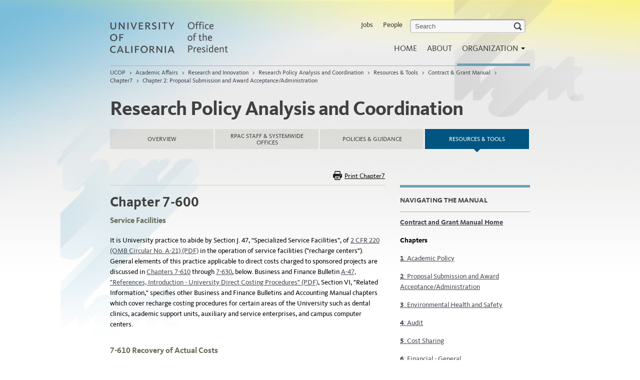

--- FILE ---
content_type: text/html; charset=utf-8
request_url: https://ucop.edu/research-policy-analysis-coordination/resources-tools/contract-and-grant-manual/chapter7/chapter-7-600.html
body_size: 24674
content:

<!DOCTYPE html>
<!--[if lt IE 9]><html class="lte-ie8 no-js"  lang="en"><![endif]-->
<!--[if gt IE 8]><!--><html lang="en" class="no-js"><!--<![endif]-->
<html xmlns="http://www.w3.org/1999/xhtml" lang="en" xml:lang="en">
<head>
<!--#include virtual="/_common/includes/header-meta.html" -->    
<meta content="" name="description"/>
<meta content="" name="author"/>
<title>Chapter 7-600 | UCOP</title>
<meta content="953380aa8030655367852f246b43bf13" name="id"/>  
<!-- Le HTML5 shim, for IE6-8 support of HTML elements -->
<!--[if lt IE 9]>
      <script src="//html5shim.googlecode.com/svn/trunk/html5.js"></script>
    <![endif]-->
<!-- Le styles -->
<!-- main.css - see /_common/files/css/main.less non-minified sources -->
<link href="/_common/files/css/main.css?v=1.2" media="screen" rel="stylesheet"/>
<link href="/_common/files/css/print.css" media="print" rel="stylesheet"/>
<!-- Le fav and touch icons -->
<link href="/_common/files/img/ico/favicon.ico" rel="shortcut icon"/>
<!-- <link href="/files/img/ico/apple-touch-icon.png" rel="apple-touch-icon"/>
<link href="/files/img/ico/apple-touch-icon-72x72.png" rel="apple-touch-icon" sizes="72x72"/>
<link href="/files/img/ico/apple-touch-icon-114x114.png" rel="apple-touch-icon" sizes="114x114"/> -->
<!-- Custom styles -->
<!--[if gt IE 8]><!--><link href="/_common/files/css/ff-old.css" rel="stylesheet"/><!--<![endif]-->
  
 
<script src="/_common/files/js/protection.js"></script>  
<![CDATA[]]>

</head>
<body>
<div aria-label="skiplink" role="navigation">
    <a class="skip-link" href="#content">Skip to Main Content</a>
</div>
<div id="bg-left"></div>
<div id="bg-right"></div>
<div id="wrapper">
  <div class="container"> 
    <!-- Pills
    ================================================== -->
    <div class="row mast" role="banner">
      <div class="span4 logo">
        <div id="logo"><a href="https://www.ucop.edu/index.html"><img alt="University of California Office of the President" height="64" src="/_common/files/img/wordmark.png" width="240"/></a></div>
      </div>    
      <div class="span8 main-nav offset4">
        <div class="navbar adjusted">
          <div aria-labelledby="main-menu-mobile" class="navbar-inner" role="navigation">
             <a class="btn btn-navbar" data-target=".nav-collapse" data-toggle="collapse" id="main-menu-mobile"> Main Menu <b class="caret"> </b> </a> 
            <div class="nav-collapse">
              <ul class="nav pull-right" id="topmenu">
<li><a href="https://jobs.universityofcalifornia.edu">Jobs</a></li>
<li><a href="https://ucop.edu/directory-search/index.php" title="Search the UCOP directory">People</a></li>
<li><form action="/search" class="navbar-search" id="search-form" method="get"><!--
The search form's submit event is being handled
by an inline script further down the page
--> <label class="skip-link" for="query-field">search</label> <input class="search-query" id="query-field" name="q" placeholder="Search" type="text"/></form></li>
</ul>
              <!--#include virtual="/_common/includes/header-menu.html" --> 
            </div>
          </div>
        </div>
      </div>
      
    </div>
    
<div aria-label="breadcrumbs" class="row" role="navigation">
<div class="span12">         
<ul class="breadcrumb">
								<li> <a href="https://www.ucop.edu/index.html">UCOP</a> <span class="divider">&gt;</span> </li>
							<li> <a href="https://www.ucop.edu/academic-affairs/index.html">Academic Affairs</a> <span class="divider">&gt;</span> </li>
							<li> <a href="https://www.ucop.edu/research-innovation/index.html">Research and Innovation</a> <span class="divider">&gt;</span> </li>
	<li> <a href="../../../index.html">Research Policy Analysis and Coordination</a> <span class="divider">&gt;</span> </li>
												
		<li>
	 <a href="../../index.html">Resources &amp; Tools</a>
	 	 <span class="divider">&gt;</span> 
	 	</li>
													
		<li>
	 <a href="../index.html">Contract &amp; Grant Manual</a>
	 	 <span class="divider">&gt;</span> 
	 	</li>
													
		<li>
	 <a href="index.html">Chapter7</a>
	 	 <span class="divider">&gt;</span> 
	 	</li>
										
		<li>
	 <a href="chapter-7-600.html">Chapter 2: Proposal Submission and Award Acceptance/Administration</a>
	 	</li>
		</ul>
</div>
</div>
    <div aria-label="content" class="list-land" id="content" role="region"> 
      <!-- Main hero unit for a primary marketing message or call to action -->
      <div class="row">
        <div class="span12">

    <h1 class="page-header">Research Policy Analysis and Coordination</h1>

</div>
                <nav aria-label="tabs" class="span12">
        <ul class="nav nav-tabs sub-nav tab4">
                                                        
                <li class="">
        <a class="" href="../../../index.html">
            Overview
                    </a>
    </li>
                                            
                        <li class="">
        <a class="multiline" href="../../../staff/index.html">
            RPAC Staff &amp; Systemwide Offices
                    </a>
    </li>
                                            
                    <li class="">
        <a class="" href="../../../policies-guidance/index.html">
            Policies &amp; Guidance
                    </a>
    </li>
                                            
                    <li class="active">
        <a class="" href="../../index.html">
            Resources &amp; Tools
                            <span class="sr-only">- current section</span>
                    </a>
    </li>
                    </ul>
    </nav>
    
      </div>
      <!-- Example row of columns -->
      <style>
.button-print {
    background:none!important;
     border:none; 
     padding:0!important;
    
    /*optional*/
    font-family:KievitProBook,arial,sans-serif; /*input has OS specific font-family*/
     color:#000;
     text-decoration:underline;
     cursor:pointer;
     margin-left: 5px;
}
</style>

<script type="text/javascript">
   // remove anchor id from mydiv to avoid scrolling anchor conflict
   window.onload = function(){
        document.querySelectorAll('#mydiv [id]').forEach(function(elementWithId) {
            elementWithId.removeAttribute('id')
        });

        let fragmentIdentifier = window.location.hash;
        if (fragmentIdentifier) {
            focusTarget = document.querySelector(fragmentIdentifier);
            focusTarget.setAttribute('tabindex','-1');
            focusTarget.focus();
        }
   }

    function PrintElem(elem)
    {
        Popup(document.querySelector(elem).innerHTML);
    }

    function Popup(data) 
    {
        var mywindow  = window.open('', '', 'width=600');
        mywindow.document.write('<title>The Contracts and Grants Manual</title>');
        mywindow.document.write('');
        mywindow.document.write(data);
        mywindow.document.write('');
        mywindow.document.close();
        mywindow.print();
        mywindow.close();
        return true;
    }
    
</script>

<div id="mydiv" style="display:none;">
                                                                                                                                                            
                                                      <h2>Chapter 7: Budget and Expenditures </h2>
                     <p><h3>Revision History</h3>
<ul>
<li><strong><a href="https://wayback.archive-it.org/5767/20230814235411mp_/https://www.ucop.edu/research-policy-analysis-coordination/resources-tools/contract-and-grant-manual/chapter7/index.html">Archive of Chapter 7-300 prior to May 17, 2024</a></strong>: Chapter 4-200 was republished on May 17, 2024 to clarify the federal definition of equipment in determining allowable costs.</li>
<li><strong><a href="http://wayback.archive-it.org/5767/20180215211832/http://ucop.edu/research-policy-analysis-coordination/resources-tools/contract-and-grant-manual/chapter7/chapter-7-300.html">Archive of Chapter 7-300 prior to February 20, 2018</a></strong>:&#160;7-300 was revised February 2018 to reflect additional changes to ensure consistency with <a href="https://www.ecfr.gov/cgi-bin/text-idx?tpl=/ecfrbrowse/Title02/2cfr200_main_02.tpl">2 CFR 200, Uniform Guidance</a>.</li>
</ul>
<h3><a href="chapter-7-100.html" strong="">7-100 General Policy and Scope of Chapter</a></h3>
<h3><span><a href="chapter-7-200.html">7-200 Types of Allowable Costs</a></span></h3>
<ul>
<li><span style="line-height: 1.8em;"><a href="chapter-7-200.html#ch7-201">7-201 Advertising Costs</a></span></li>
<li><span style="line-height: 1.8em;"><a href="chapter-7-200.html#ch7-202">7-202 Alterations, Renovations, and Reconversions</a></span></li>
<li><span style="line-height: 1.8em;"><a href="chapter-7-200.html#ch7-203">7-203 Communication Costs</a></span></li>
<li><span style="line-height: 1.8em;"><a href="chapter-7-200.html#ch7-204">7-204 Consultant Fees and Related Payments</a></span></li>
<li><span style="line-height: 1.8em;"><a href="chapter-7-200.html#ch7-205">7-205 Equipment</a></span></li>
<li><span style="line-height: 1.8em;"><a href="chapter-7-200.html#ch7-206">7-206 Fringe Benefits</a></span></li>
<li><span style="line-height: 1.8em;"><a href="chapter-7-200.html#ch7-207">7-207 Insurance</a></span></li>
<li><span style="line-height: 1.8em;"><a href="chapter-7-200.html#ch7-208">7-208 Interest</a></span></li>
<li><span style="line-height: 1.8em;"><a href="chapter-7-200.html#ch7-209">7-209 Maintenance and Repair Costs</a></span></li>
<li><span style="line-height: 1.8em;"><a href="chapter-7-200.html#ch7-210">7-210 Materials and Supplies</a></span></li>
<li><span style="line-height: 1.8em;"><a href="chapter-7-200.html#ch7-211">7-211 Patient Care</a></span></li>
<li><span style="line-height: 1.8em;"><a href="chapter-7-200.html#ch7-212">7-212 Professional Activity Costs</a></span></li>
<li><span style="line-height: 1.8em;"><a href="chapter-7-200.html#ch7-213">7-213 Recruiting Costs</a></span></li>
<li><span style="line-height: 1.8em;"><a href="chapter-7-200.html#ch7-214">7-214 Rental and Lease Costs</a></span></li>
<li><span style="line-height: 1.8em;"><a href="chapter-7-200.html#ch7-215">7-215 Royalties, License Fees and Patent Costs</a></span></li>
<li><span style="line-height: 1.8em;"><a href="chapter-7-200.html#ch7-216">7-216 Sabbatical Leave Costs</a></span></li>
<li><span style="line-height: 1.8em;"><a href="chapter-7-200.html#ch7-217">7-217 Salaries, Wages, and Paid Absences</a></span></li>
<li><span style="line-height: 1.8em;"><a href="chapter-7-200.html#ch7-218">7-218 Service Facilities</a></span></li>
<li><span style="line-height: 1.8em;"><a href="chapter-7-200.html#ch7-219">7-219 Student Support</a></span></li>
<li><a href="chapter-7-200.html#ch7-220"><span style="line-height: 1.8em;">7-220 Subagreements, Subcontracts and Inter-campus Transfers Transactions with Third</span><span style="line-height: 1.8em;">Parties, Campuses and the Lawrence Berkeley National Laboratory</span></a></li>
<li><span style="line-height: 1.8em;"><a href="chapter-7-200.html#ch7-221">7-221 Taxes</a></span></li>
<li><span style="line-height: 1.8em;"><a href="chapter-7-200.html#ch7-222">7-222 Termination Costs</a></span></li>
<li><span style="line-height: 1.8em;"><a href="chapter-7-200.html#ch7-223">7-223 Transportation Costs</a></span></li>
<li><span style="line-height: 1.8em;"><a href="chapter-7-200.html#ch7-224">7-224 Travel</a></span></li>
</ul>
<h3><span><a href="chapter-7-300.html">7-300 Justification and Documentation of Expenditures</a></span></h3>
<ul>
<li><span style="line-height: 1.8em;"><a href="chapter-7-300.html#ch7-310">7-310 Costs Normally Treated as Indirect</a></span></li>
<li><span style="line-height: 1.8em;"><a href="chapter-7-300.html#ch7-320">7-320 Accounting System</a></span></li>
<li><span style="line-height: 1.8em;"><a href="chapter-7-300.html#ch7-330">7-330 Confirmation of Personal Services</a></span></li>
<li><span style="line-height: 1.8em;"><a href="chapter-7-300.html#ch7-340">7-340 Prior Approval Systems</a></span></li>
<li><span style="line-height: 1.8em;"><a href="chapter-7-300.html#ch7-350">7-350 Special Reviews</a></span></li>
<li><span style="line-height: 1.8em;"><a href="chapter-7-300.html#ch7-360">7-360 Invoice Terms in Extramural Awards</a></span></li>
</ul>
<h3><span style="line-height: 1.8em;"><a href="chapter-7-400.html">7-400 Cost Transfers</a></span></h3>
<ul>
<li><span style="line-height: 1.8em;"><a href="chapter-7-400.html#ch7-410">7-410 Justification for Cost Transfers</a></span></li>
<li><span style="line-height: 1.8em;"><a href="chapter-7-400.html#ch7-420">7-420 Documentation for Cost Transfers</a></span></li>
<li><span style="line-height: 1.8em;"><a href="chapter-7-400.html#ch7-430">7-430 Timeliness of Cost Transfers</a></span></li>
</ul>
<h3><span><a href="chapter-7-500.html">7-500 Fixed Price Agreements</a></span></h3>
<ul>
<li><span style="line-height: 1.8em;"><a href="chapter-7-500.html#ch7-510">7-510 Applicability of Federal Cost Principles</a></span></li>
<li><span style="line-height: 1.8em;"><a href="chapter-7-500.html#ch7-520">7-520 Applicability of University Direct Charge Policies</a></span></li>
<li><span style="line-height: 1.8em;"><a href="chapter-7-500.html#ch7-530">7-530 Disposition of Unexpended Balances</a></span></li>
</ul>
<h3><span><a href="chapter-7-600.html">7-600 Service Facilities</a></span></h3>
<ul>
<li><span style="line-height: 1.8em;"><a href="chapter-7-600.html#ch7-610">7-610 Recovery of Actual Costs</a></span></li>
<li><span style="line-height: 1.8em;"><a href="chapter-7-600.html#ch7-620">7-620 Adjustment of Prices</a></span></li>
<li><span style="line-height: 1.8em;"><a href="chapter-7-600.html#ch7-630">7-630 Consistent Application of Rates</a></span></li>
</ul>
<h3><span><a href="chapter-7-999.html">7-999 Related University References</a></span></h3>
<ul>
<li><span style="line-height: 1.8em;"><a href="chapter-7-999.html#erf">External Requirements Federal</a></span></li>
<li><span style="line-height: 1.8em;"><a href="chapter-7-999.html#ch7-f01">7-f01 OMB Circular A-21, "cost Principles for Educational Institutions"</a></span></li>
<li><span style="line-height: 1.8em;"><a href="chapter-7-999.html#ers">External Requirements State</a></span></li>
<li><span style="line-height: 1.8em;"><a href="chapter-7-999.html#ch7-s01">7-s01 State Administrative Manual, Sec.8752.1</a></span></li>
</ul></p>
                                      <h2>Chapter 7-100</h2>
                     <p><p>It is the policy of The Regents of the University of California under University Regulation No.4, <a href="https://www.ucop.edu/academic-personnel-programs/_files/apm/apm-020.pdf">Academic Personnel Manual APM-020 (PDF)</a>, that &#8220;a charge shall be made sufficient to cover all expenses, both direct and indirect&#8221; incurred by the University for work conducted under extramural awards. In accordance with Business and Finance Bulletin <a href="https://policy.ucop.edu/doc/3420326">A-47, University Direct Costing Procedures (PDF)</a>, section III. A., "Each accounting entity shall charge its budget with all the readily identifiable direct costs associated with the conduct of the operations of that entity.&#8221; This chapter addresses budgeting of and charging for direct costs associated with the conduct of extramurally-funded contracts, grants, and cooperative agreements. In this context, a direct cost is defined as any cost which can be readily and specifically identified as benefiting an extramurally-funded project.</p>
<p>With the exception of <a href="chapter-7-500.html">7-500</a> through <a href="chapter-7-500.html#ch7530">7-530</a>, this chapter is concerned with cost-reimbursement type awards. For information on costs borne by the University, see <a href="../chapter5/index.html">Chapter 5, "Cost Sharing</a>." For information on indirect costs, see <a href="../chapter8/index.html">Chapter 8, "Indirect Costs.</a>" For general financial information, including information on the general authority to expend contract and grant funds, see <a href="../chapter6/index.html">Chapter 6, "Financial-General</a>."</p>
<p>Direct costs should be allocable to (i.e., benefit) the project against which the costs are charged. In addition, direct cost charges to a project should be allowable, reasonable, and not prohibited by either the general or specific terms and conditions of the award. Further information on allocability, reasonableness, and allowability with respect to federal awards is found in <a href="../chapter6/chapter-6-500.html#ch6530">Chapter 6-530</a> of this Manual.</p>
<p>The preparation of proposal budgets and authorization of expenditures of awarded funds must be in accordance with all applicable University policies and requirements (refer to <a href="../chapter2/index.html">Chapter 2</a> and <a href="../chapter6/index.html">Chapter 6</a> of this Manual).</p>
<div style="text-align: center;">
<p><a href="chapter-7-200.html" style="padding-left: 5px;">Next &gt;&gt;</a></p>
</div></p>
                                      <h2>Chapter 7-200</h2>
                     <p><p>This section defines the common types of direct charges made to extramurally-sponsored contracts, grants and cooperative agreements. The specific cost and performance requirements and sponsor policies of a given award will affect the type of costs that are allowable and allocable to that project. The guidelines offered below derive from, 2 CFR 220, Cost Principles for Educational Institutions (OMB Circular No. A-21), <a href="https://www.govinfo.gov/content/pkg/CFR-2013-title2-vol1/pdf/CFR-2013-title2-vol1-part220.pdf">Appendix A, section J, &#8220;General Provisions for Selected Items of Cost (PDF)</a>&#8221; (see <a href="chapter-7-999.html#ch7-f01">7-F01</a>). Relevant University policy is identified, as applicable. Although 2 CFR 220 is, strictly speaking, applicable only to federal awards, it can be used as a rule of thumb for non-federal awards. For information concerning justification and documentation of expenditures, see <a href="chapter-7-300.html">Chapter 7-300</a> through <a href="chapter-7-300.html#ch7340">7-340</a>. Many types of direct charges are not discussed here (e.g. copying costs, page charges, animal purchases) because their definitions are obvious. As stated in the introduction to Appendix A, section J of 2 CFR 220, "Failure to mention a particular item of cost is not intended to imply that it is either allowable or unallowable; rather determination as to allowability in each case should be based on the&#160;treatment provided for similar or related items of cost.&#8221;</p>
<h3 id="chapter7-201"><a id="ch7201"></a>7-201 Advertising Costs</h3>
<p>Allowable advertising costs are those that contribute to accomplishing the objectives of a sponsored project and include such items as classified advertisements used to recruit project personnel, to procure goods and services used in the project, or to recruit patients or human subjects to participate in the project.</p>
<h3 id="chapter7-202"><a id="ch7202"></a>7-202 Rearrangement, Alteration, and Reconversion Costs</h3>
<p>Rearrangement or alteration costs are incurred to make changes in existing facilities to meet the needs of a sponsored program. Reconversion costs are incurred to restore existing facilities to approximately the same condition they were in immediately prior to the start of a sponsored program (ordinary wear and tear excepted), before they were altered or renovated. Prior sponsor approval is required for these costs. None of the above costs include new construction costs.</p>
<p>Alterations or reconversions using extramural funds are subject to the same review and approvals as those made with University funds. Relevant University policy in this regard is found in the <a href="https://www.ucop.edu/facilities-manual/index.html">University Facilities Manual</a> and in Business and Finance Bulletin <a href="https://policy.ucop.edu/doc/3220485">BUS-43 Materiel Management, Part V (PDF).</a></p>
<h3 id="chapter7-203"><a id="ch7203"></a>7-203 Communication Costs</h3>
<p>Communication costs consist of identifiable charges for telephone calls, faxes, postage, etc. Basic telephone service, local calls that are not individually billed, and University mail services not identifiable with a specific project, generally would not be directly chargeable to a particular federally-sponsored agreement except under a campus-wide plan for allocating such charges. <a href="https://www.govinfo.gov/content/pkg/CFR-2013-title2-vol1/pdf/CFR-2013-title2-vol1-part220.pdf">2 CFR Appendix A section F.6.b.(3) (PDF)</a> states that &#8220;Items such as office supplies, postage, local telephone costs, and memberships shall normally be treated as F&amp;A (sic: facilities and administration or indirect) costs.&#8221; Telephone service specifically subscribed to and used exclusively for a particular project can be directly charged to that project.</p>
<h3 id="chapter7-204"><a id="ch7204"></a>7-204 Consultant Fees and Related Payments</h3>
<p>Consultant fees are paid to an individual or organization, in return for expert technical or professional services rendered. Even if no fee is paid, it may be appropriate to reimburse the consultant for travel, subsistence, and related costs incurred as a direct result of performing the consulting service.</p>
<p>Consultant fees may be charged to extramurally-funded projects provided the costs are reasonable in relation to the service rendered to the sponsored project. Independent consultants are non-University employees, except for faculty in accordance with the Academic Personnel Manual (APM), specifically&#160;<a href="https://www.ucop.edu/academic-personnel-programs/_files/apm/apm-664.pdf">APM-664, "Additional Compensation/Services as Faculty Consultant (PDF)."</a> Applicable University policies and procedures are contained in APM-664,&#160;<a href="https://policy.ucop.edu/doc/3220478">Business and Finance Bulletin BUS-34 "Securing the Services of Independent Consultants" (PDF)</a>, and&#160;<a href="https://policy.ucop.edu/doc/3410219">Accounting Manual Chapter D-371-35, "Disbursements: Honorarium Payments" (PDF)</a>. Additional guidance is contained in <a href="https://www.ucop.edu/academic-personnel-programs/_files/apm/apm-025.pdf">APM-025, &#8220;Conflict of Commitment and Outside Activities of Faculty Members and Designated Other Academic Appointees&#8221; (PDF)</a>,&#160;<a href="https://www.ucop.edu/academic-personnel-programs/_files/apm/apm-380.pdf">APM-380, &#8220;Faculty Consultant (PDF)</a>,&#8221; and APM <a href="https://www.ucop.edu/academic-personnel-programs/academic-personnel-policy/salary-administration/index.html">sections 661 through 667 on &#8220;Additional Compensation.&#8221;</a> Consultants who do not hold University appointments may be engaged on contracts and grants and paid from them when the independent consultant agreement through which the consultant is to be engaged has been approved in accordance with <a href="https://policy.ucop.edu/doc/3220478">BUS-34, Section V (PDF).</a> Agreements providing for a payment of $50,000 or more must be competitively bid or provide a sole source justification. The eligibility of individuals holding local, State, or federal government positions to receive payment as consultants must be checked. Some fund sources prohibit use of certain awards for this purpose and some governmental agencies prohibit their employees from accepting such payments.</p>
<h3 id="chapter7-205"><a id="ch7205"></a>7-205 Equipment</h3>
<p><span>The University uses the federal definition of equipment as&#160;</span><span>tangible personal property (including information technology systems) having a useful life of more than one year and a per-unit acquisition cost which equals or exceeds the lesser of the capitalization level established by the non-Federal entity for financial statement purposes, or $5,000.&#160;</span><span>(<a data-auth="NotApplicable" data-linkindex="10" href="https://www.ecfr.gov/current/title-2/section-200.1" rel="noopener noreferrer" target="_blank">2 CFR &#167; 200.1</a>)</span></p>
<p>Transportation costs associated with the purchase of equipment are counted as part of the equipment's acquisition cost. Accessories or component parts with a unit cost of $5000 or greater which permanently increase the value or useful life of University-owned property can be added to the value of a piece of equipment as capital transactions.</p>
<p>If a piece of equipment must be fabricated, the cost of its components, all materials, supplies, and services from outside vendors or authorized internal recharge activities used in the fabrication process are exempt from indirect costs if title is retained by the University and the item has a useful life expectancy of more than one year. However, any department labor, travel or other operating expenses associated with the fabrication such as salaries of Principal Investigators, graduate student researchers, or other comparable personnel who participate in the fabrication process are not included in the acquisition cost of the item and are, therefore, subject to indirect costs. If the fabricated piece of equipment is a deliverable and title is not retained by the University, all costs of its fabrication are subject to indirect costs. If the fabricated item has a life expectancy of less than one year, it does not meet the definition of equipment and all fabrication costs are subject to indirect costs. For more information on the cost treatment of fabricated property, see <a href="https://policy.ucop.edu/doc/3410288">Accounting Manual Chapter P-415-32, "Fabricated Property" (PDF)</a>, and <a href="../chapter15/chapter-15-200.html#ch15240">Contract and Grant Manual section 15-240</a>.</p>
<p>University equipment purchasing policies and procedures may be found in Business and Finance Bulletin <a href="https://policy.ucop.edu/doc/3220477/BFB-BUS-29 (PDF)">BUS-29, "Management and Control of University Equipment" (PDF)</a>, and <a href="https://policy.ucop.edu/doc/3220485/BFB-BUS-43">BUS-43, "Purchases of Goods and Services; Supply Chain Management" (PDF)</a>. Requirements for the maintenance of inventory records are found in BUS-29 (see also <a href="../chapter15/index.html">Chapter 15</a> of this Manual).</p>
<p>Non-federal sponsors may define equipment differently from the University. If this definition is accepted in an award, this definition becomes the controlling one for the purposes of the specific agreement only, thus requiring an individual equipment control plan for equipment purchased under that one award. For this reason, Contract and Grant Officers are encouraged to negotiate for the University&#8217;s equipment definition in all agreements, whenever possible.</p>
<h3><a id="ch7206"></a>7-206 Fringe Benefits</h3>
<p>Allowable fringe benefits consist of employer contributions such as to health plans, insurance plans, social security, and retirement plans. The University charges the actual cost of fringe benefits for each employee under an extramurally-funded project in proportion to the salary and wages charged for that employee. However, if the actual fringe benefit rate for an employee on a proposal budget is not known because the position is not filled or the specific project individual has not be identified, fringe benefits on project proposals are budgeted by using an average, campus-developed, composite rate.</p>
<h3 id="chapter7-207"><a id="ch7207"></a>7-207 Insurance</h3>
<p>With respect to direct charges to federal awards for insurance, the federal government self- insures government owned property against damage or loss. So a direct charge for this purpose is unallowable.</p>
<p>If there is a need for a direct charge for insurance to an award to cover risks that are not covered by the University&#8217;s existing insurance plans, such a charge is allowable. See <a href="chapter-7-200.html#ch7209">Chapter 7-209</a> for information on maintenance agreements. See <a href="chapter-7-200.html#ch7206">Chapter 7-206</a> for information on insurance included in fringe benefits. For specific information on the major University insurance plans, see&#160;<a href="https://policy.ucop.edu/doc/3520505">BUS-81, "Insurance Programs" (PDF)</a>&#160;and <a href="https://policy.ucop.edu/doc/3520339">BUS-63, "Insurance Requirements/Certificates of Insurance" (PDF)</a>.</p>
<p>Further information about the University&#8217;s insurance programs is provided in <a href="../chapter21/index.html">Chapter 21 of this Manual</a> and on the <a href="https://www.ucop.edu/risk-services/index.html">Office of the President Risk Services</a> website. Questions concerning the University&#8217;s insurance programs and coverage should be directed to campus Risk Managers. In developing any non-federal proposal budget, the General Automobile and Employment Practices Liability (GAEL) insurance assessment must be factored in as a budget line-item. Each campus has its own implementation of this assessment.</p>
<h3 id="chapter7-208"><a id="ch7208"></a>7-208 Interest</h3>
<p>Interest costs are generally unallowable on federal awards. However, the cost of interest paid to an external party is allowable when associated with the acquisition or major remodeling of buildings, or the acquisition or fabrication of equipment costing $10,000 or more, provided the buildings or equipment are used in support of sponsored agreements and the total cost does not exceed the rental cost of comparable assets in the same locality. Interest costs on such equipment under a federal award must be agreed to by the federal government.</p>
<h3 id="chapter7-209"><a id="ch7209"></a>7-209 Maintenance and Repair Costs</h3>
<p>Maintenance and repair costs keep machinery and other property in an efficient operating condition. Costs for maintenance agreements should be counted as maintenance, not insurance costs. Replacement of a broken part with a comparable new part is considered as the purchase of an item of supply (see <a href="chapter-7-200.html#ch7210">Chapter 7-210</a>) or equipment (see <a href="chapter-7-200.html#ch7205">Chapter 7-205</a>). To be allowable as a repair cost charged to federal awards, the repair may not appreciably prolong the repaired item's intended life nor add to its permanent value.</p>
<h3 id="chapter7-210"><a id="ch7210"></a>7-210 Materials and Supplies</h3>
<p>For purposes of this section, any personal property, (including fabricated parts) not considered equipment, is considered under materials and supplies. Although materials may be relatively durable (e.g., pencils, petri dishes, flasks) and supplies to be relatively expendable (e.g., paper, culture media, reagents), for purposes of this Manual chapter, there is no intended distinction between "materials" and "supplies." Direct material charges should include only the materials and supplies actually used for the performance of the sponsored agreement. Material and supply charges to federally-funded projects should be based on actual prices after deducting all cash discounts, trade discounts, rebates, and allowances received by the University. Materials and supplies from campus stockrooms or general stores should be consistently charged regardless of funding source. For additional information, see <a href="../chapter15/index.html">Chapter 15, Property, of this Manual.</a></p>
<p>University policy relating to the purchase and use of hazardous materials is found in <a href="../chapter3/index.html">Chapter 3, Environmental Health and Safety,</a> and in Business and Finance Bulletin <a href="https://policy.ucop.edu/doc/3520503">BUS-50, "Controlled Substances Program" (PDF)</a>.</p>
<h3 id="chapter7-211"><a id="ch7211"></a>7-211 Patient Care</h3>
<p>Sponsored projects may be charged for the cost of caring for patients who are participating in research associated with the project. Patient care charges may be made pursuant to a "Research Patient Care Rate Agreement" negotiated with the Department of Health and Human Services on behalf of a particular University medical center or affiliated hospital, or pursuant to other standard patient care rates. <a href="https://grants.nih.gov/policy-and-compliance/nihgps">Per the National Institutes of Health (NIH) Grants Policy Statement,</a> Research Patient Care Costs are:</p>
<p style="padding-left: 30px;">The costs of routine and ancillary services provided by hospitals to individuals participating in research programs. The costs of these services normally are assigned to specific research projects through the development and application of research patient care rates or amounts.</p>
<p>Such costs are allowable charges on a research project budget and are excluded from indirect cost calculation for the project. Costs for &#8220;Usual Patient Care,&#8221; that is, expenses for care that would have been incurred even if the research study did not exist, may not be charged to the research project.</p>
<p>However, items such as:</p>
<p style="padding-left: 30px;"><strong>1.</strong> the otherwise allowable items of personal expense reimbursement, such as patient travel or subsistence, consulting physician fees, or any other direct payments related to all classes of individuals, including inpatients, outpatients, subjects, volunteers, and donors,</p>
<p style="padding-left: 30px;"><strong>2.</strong> costs of ancillary tests performed in facilities outside the hospital on a fee-for- service basis (e.g., in an independent, privately owned laboratory) or in an affiliated medical school/university based on an institutional fee schedule,</p>
<p style="padding-left: 30px;"><strong>3.</strong> recruitment or retention fees, or</p>
<p style="padding-left: 30px;"><strong>4.</strong> the data management or statistical analysis of clinical research results are not considered &#8220;patient care costs&#8221; for the purpose of calculating indirect costs. These costs are budgeted and charged as miscellaneous (or "other") direct costs and are, therefore, included in the modified total direct cost base.</p>
<p>See <a href="../chapter8/chapter-8-300.html#ch8373">Chapter 8-373</a> for further information about Patient Care Costs.</p>
<h3 id="chapter7-212"><a id="ch7212"></a>7-212 Professional Activity Costs</h3>
<p>Allowable professional activity costs include the cost of meetings and conferences convened for the dissemination of technical information. Meeting and conference costs for rental of facilities, transportation of participants, meals, and incidental expenses are allowable. Meal costs must comply with <a href="https://policy.ucop.edu/doc/3420365">Business and Finance Bulletin G-28, "Policy and Regulations Governing Travel" (PDF)</a>.</p>
<p>Individual professional memberships are allowable as a direct charge if the membership is required to perform the project and would not otherwise be obtained. For example, if an individual professional membership is a prerequisite to obtaining access to data or scientific meetings where peers are presenting papers or if there are seminars or the equivalent which are directly pertinent to the work under the award, the cost should be justified in the proposal. If the individual professional membership is for the general purpose of maintaining competency in one&#8217;s field, this could be viewed as a general expense and not allocated to a federal award.</p>
<p>Under <a href="https://www.govinfo.gov/content/pkg/CFR-2013-title2-vol1/pdf/CFR-2013-title2-vol1-part220.pdf">2 CFR 220 (Circular A-21) (PDF)</a>, meal costs relating to entertainment and social activities, as well as any other costs relating to these activities, are unallowable as charges to federal awards.</p>
<h3 id="chapter7-213"><a id="ch7213"></a>7-213 Recruiting Costs</h3>
<p>Allowable direct recruiting costs include items such as travel costs of employees engaged in recruiting personnel (see <a href="chapter-7-200.html#ch7224">Chapter 7-224</a>), employment advertising (see <a href="chapter-7-200.html#ch7201">Chapter 7-201</a>), travel costs of applicants to be interviewed for prospective employment, and reasonable relocation costs associated with recruitment of new employees. Relocation costs are reimbursed in accordance with:</p>
<ul>
<li>Academic Personnel Manual, <a href="https://www.ucop.edu/academic-personnel-programs/_files/apm/apm-550.pdf">APM-550, "Moving Expenses for Intercampus Transfers" (PDF)</a>;</li>
<li>Academic Personnel Manual, <a href="https://www.ucop.edu/academic-personnel-programs/_files/apm/apm-560.pdf">APM-560, "Removal Expenses/General" (PDF)</a>;</li>
<li>Academic Personnel Manual, <a href="https://www.ucop.edu/academic-personnel-programs/_files/apm/apm-561.pdf">APM-561, "Removal Expenses/Assistants" (PDF)</a>;</li>
<li>Business and Finance Bulletin, <a href="https://policy.ucop.edu/doc/3420347">G-13, "Policy and Regulations Governing Moving and Relocation" (PDF)</a>;</li>
<li>Travel; and</li>
<li>Accounting Manual, <a href="https://policy.ucop.edu/doc/3410215">Chapter D-371-16, &#8220;Disbursements: Approvals Required&#8221; (PDF)</a>.</li>
</ul>
<h3 id="chapter7-214"><a id="ch7214"></a>7-214 Rental and Lease Costs</h3>
<p>Lease costs may be appropriate when space cannot be found in University-owned buildings.</p>
<p>Real property may be leased unless the total lease cost to be charged to the project would exceed the purchase price. In such cases, purchase should be considered. Basic University guidance is given in the <a href="https://www.ucop.edu/facilities-manual/index.html">University Facilities Manual</a>.</p>
<p>Chancellors have been delegated the authority to negotiate and approve lease agreements for real property, provided the agreement conforms to Presidential guidelines. Real property leases which involve an annual rent in excess of the dollar or term limit of the Chancellors&#8217; delegation must be executed by the President or The Regents. (See <a href="../chapter15/chapter-15-600.html#ch15620">Chapter 15-620</a>). University policy on real property leasing is found in the <a href="https://www.ucop.edu/facilities-manual/index.html">University Facilities Manual</a> and in the <a href="https://policy.ucop.edu/delegations-of-authority/current-delegations.html">delegations of authority</a> for execution of licenses for use of real property and for University-related real property rental agreements (leases).</p>
<p>Rental or lease of personal property must be approved by the campus Purchasing Office (see <a href="../chapter15/chapter-15-600.html#ch15610">Chapter 15-610</a>). The Treasurer must grant prior written approval of the interest rate in any lease of personal property. University policy on leasing personal property is implemented in Part 4, Personal Property/Special Acquisitions, of Business and Finance Bulletin <a href="https://policy.ucop.edu/doc/3220485">BUS-43, &#8220;Materiel Management&#8221; (PDF)</a>.</p>
<h3 id="chapter7-215"><a id="ch7215"></a>7-215 Royalties, License Fees and Patent Costs</h3>
<p>Costs to use a patented invention or copyrighted material (e.g., software) may be directly charged to a federally-sponsored project when such use is necessary to perform the project and is applicable to project tasks or processes, unless the government has a license or right to free use of the patent or copyright.</p>
<p>Costs of preparing invention disclosures, reports, and related documents required by the sponsored agreement or for searching the art to the extent necessary to make such invention disclosures are allowable as direct costs.</p>
<p>When title is conveyed to the federal government, costs associated with preparing documents and any other patent costs in connection with the filing of a patent application are allowable. If title is not conveyed to the federal government, such costs are generally unallowable. If unusual circumstances support allocation of such costs to a federal award, the costs must be justified and agency prior approval obtained.</p>
<h3 id="chapter7-216"><a id="ch7216"></a>7-216 Sabbatical Leave Costs</h3>
<p>Generally, sabbatical leave costs are not allowable as direct costs unless the leave is taken to perform work for the sponsored project. Sabbatical leave costs are salary and fringe benefit charges associated with approved sabbatical leave.</p>
<p>Applicable regulations are found in the Academic Personnel Manual, <a href="https://www.ucop.edu/academic-personnel-programs/_files/apm/apm-740.pdf">APM-740, "Leaves of Absence/Sabbatical Leaves" (PDF)</a>.&#160;Authority to grant sabbatical leave has been delegated to the Chancellors and to the Vice President-- Agriculture and Natural Resources.</p>
<h3 id="chapter7-217"><a id="ch7217"></a>7-217 Salaries, Wages, and Paid Absences</h3>
<p>Salaries and wages charged to sponsored agreements must be made in accordance with University payroll procedures. Holiday pay, sick leave pay, and other paid absences are included in salaries and wage charges to sponsored projects. Projected merit and cost of living increases should also be included in proposal budgets. Vacation pay is charged to sponsored projects as vacation and accrued through an assessment on payroll. Under no circumstance may the rate of salary and wage charges to a sponsored project exceed the employee's regular rate of pay.</p>
<p>For further information, see: <a href="https://www.ucop.edu/academic-personnel-programs/academic-personnel-policy/salary-administration/index.html">Academic Personnel Manual, Section IV, &#8220;Salary Administration&#8221;</a>, and the Systemwide Human Resources <a href="https://www.ucop.edu/human-resources/units/employee-and-labor-relations/index.html#employee-relations">Employee Relations</a> and <a href="https://www.ucop.edu/human-resources/units/employee-and-labor-relations/index.html#labor-relations">Labor Relations</a> pages.</p>
<h3 id="chapter7-218"><a id="ch7218"></a>7-218 Service Facilities</h3>
<p>Service facilities (or "recharge centers") are self-supporting units operated by the University which provide University departments with goods and services. Service facility costs generally are allowable when the criteria listed in <a href="chapter-7-600.html#ch7610">Chapters 7-610</a> through <a href="chapter-7-600.html#ch7630">7-630</a> have been met.</p>
<h3 id="chapter7-219"><a id="ch7219"></a>7-219 Student Support</h3>
<p>Compensation paid to students for services rendered constitutes salary or wage payments. Tuition remission for student employees may be charged to awards in accordance with campus policy. Payments to registered students unrelated to services rendered constitute stipends. When the purpose of an award is to train students, tuition and fee payments as well as stipend payments for students under the sponsored award may be charged against the award if consistent with the award terms.</p>
<h3 id="chapter7-220"><a id="ch7220"></a>7-220 Subagreements, Subcontracts and Inter-Campus Transfers &#8211; Transactions with Third Parties, Campuses and the Lawrence Berkeley National Laboratory</h3>
<p>Many times, under a prime award, a portion of the work is required to be performed by a non-University of California entity, another University campus, or the University-managed Lawrence Berkeley National Laboratory (LBNL).</p>
<p>Research Policy Analysis &amp; Coordination (RPAC)&#160;<a href="https://researchmemos.ucop.edu/index.html/index.php/site/memoDetail/memo_id/RAO-06-05">Guidance Memo RAO-06-05, &#8220;Expanded Guidance on the Classification and Monitoring of Transactions with Third Parties under Federal Grants and Cooperative Agreements,&#8221;</a> describes three types of transactions with non-University third parties and provides guidance on the classification of such transactions and the policies applicable to each type. Transactions which transfer funds for a portion of the work to another University of California campus under an extramural award are administered via a &#8220;Notification of Campus Subaward,&#8221; published in <a href="https://researchmemosapi.ucop.edu/index.php/site/memoDetail/memo_id/RPAC-02-02">Contract and Grant Operating Guidance Memo 02-02</a>. Transactions with the University of California-managed Lawrence Berkeley National Laboratory are covered in RPAC Guidance Memo <a href="https://researchmemos.ucop.edu/index.html/index.php/site/memoDetail/memo_id/RAO-09-01">RAO-09-01, &#8220;Revised Lawrence Berkeley National Laboratory Intra-University Agreements.&#8221;</a> Transactions with Los Alamos and Lawrence Livermore National Security are also published via <a href="https://researchmemos.ucop.edu/">OP Research Policy Analysis &amp; Coordination (RPAC) Guidance Memos</a>.</p>
<p><a href="../chapter16/index.html">Chapter 16 in this Manual</a> provides further information on the general subject of subawards and subcontracts. Business and Finance Bulletin <a href="https://policy.ucop.edu/doc/3220485">BUS-43, "Materiel Management" (PDF)</a>, provides specific information on special reviews that may be necessary before proposing to solicit or undertake the administration of a subcontract and subcontract requirements in Exhibit C, &#8220;Instructions for Use of University Terms &amp; Conditions&#8221; and Supplement 5, &#8220;Special Terms and Conditions for Subcontracts under Federal Government Contracts.&#8221;</p>
<p>In addition, BUS-43, Cost-Reimbursement Type Subagreements for Research, an Informal Guide, provides guidance for terms and conditions in subawards for research, training or public service. The Federal Demonstration Partnership (FDP) provides <a href="https://thefdp.org/demonstrations-resources/subaward-templates-and-tools/">Subaward Templates and Tools</a> on its website which may be used by any institution, FDP or non-FDP member.</p>
<h3 id="chapter7-221"><a id="ch7221"></a>7-221 Taxes</h3>
<p>University policy on the payment of sales and use taxes is contained in the <a href="https://www.ucop.edu/uc-controller/_files/sutm.pdf">University&#160;Sales and Use Tax Manual (PDF)</a>.</p>
<p>State sales or use tax should be figured into a proposal budget that includes equipment unless title to that equipment will vest in the federal sponsor.</p>
<p>With respect to unrelated business income taxes (UBIT), income from projects related to the University's missions of teaching, research and public service is not unrelated business income. Agreements providing a service to a non-University entity, however, may be subject to University unrelated business income reporting requirements if the provision of the service constitutes a trade or a business, has no instructional, research, or public service value, and is regularly carried on. Guidance is contained in Business and Finance Bulletin <a href="https://policy.ucop.edu/doc/3400362">A-61, "Procedures for Determining Unrelated Business Income and Expenses" (PDF)</a>.&#160;Related guidance is published in RPAC&#160;Guidance Memo <a href="https://researchmemos.ucop.edu/index.html/index.php/site/memoDetail/memo_id/RAO-00-06">RAO-00-06, &#8220;Distinguishing between Private Gifts, Private Grants and Contracts; and Sales and Service Transactions.&#8221;</a> Information on activities that pose a potential unrelated business income tax liability is collected each year by the Office of the President Corporate Accounting Office. The Corporate Accounting Office is responsible for preparing the University's annual unrelated business income tax return.</p>
<h3 id="chapter7-222"><a id="ch7222"></a>7-222 Termination Costs</h3>
<p>Termination costs are amounts incurred when a sponsored agreement is terminated prior to its natural expiration date. Examples of such costs include: additional administrative and clerical expenses incurred in closing down the program; storage and transportation costs for property acquired or produced under the agreement and disposed of in accordance with special sponsor requirements; claims under terminated subcontracts; compensation to staff during their notice of termination period; severance pay; leases; and uncancellable obligations. Sponsored agreements should contain provisions for termination that obligate the sponsor to pay all termination costs, including all uncancellable obligations.</p>
<h3 id="chapter7-223"><a id="ch7223"></a>7-223 Transportation Costs</h3>
<p>Transportation costs are defined in Accounting Manual Chapter D-371-28, "Disbursements: Freight," as "the cost to transport supplies, materials, or equipment via a commercial carrier; also may include packing, crating, and handling costs." Transportation costs associated with the purchase of equipment are budgeted as part of the equipment's acquisition cost (see <a href="chapter-7-200.html#ch7205">Chapter 7-205</a>). Transportation of individuals is budgeted as travel cost (see <a href="chapter-7-200.html#ch7224">Chapter 7-224</a>).</p>
<h3 id="chapter7-224"><a id="ch7224"></a>7-224 Travel</h3>
<p>Travel costs are the expenses for transportation, lodging, subsistence, and related items incurred by employees traveling on official University business. These policies are contained in Business and Finance Bulletin <a href="https://policy.ucop.edu/doc/3420365">G-28, "Policy and Regulations Governing Travel" (PDF)</a>.</p>
<p>University travel policy applies to all travel using extramural funds unless an extramural award contains more restrictive travel terms. However, Contract and Grant Officers should resist accepting the application of a more restrictive sponsor travel policy as this creates a differential in University travel reimbursement for employees and is an administrative burden for departments.</p>
<div style="text-align: center;">
<p><a href="chapter-7-100.html" style="padding-right: 5px;">&lt;&lt; Previous</a> | <a href="chapter-7-300.html" style="padding-left: 5px;">Next &gt;&gt;</a></p>
</div></p>
                                      <h2>Chapter 7-300 </h2>
                     <p><h3 id="ch7-310"><a id="ch7300"></a>7-300 Allowable Expenditures</h3>
<p>Expenditures may be charged to extramural awards as long as the expenditures are allowable, have been authorized in accordance with University policy, funds are available, formal prior approval has been secured if needed, and any required special reviews required have been completed (see <a href="../chapter6/index.html">Chapter 6 of this Manual</a> and Accounting Manual <a href="https://policy.ucop.edu/doc/3410215">Chapter D-371-16, "Disbursements: Approvals Required" (PDF)</a>). Of paramount concern in justifying a particular expenditure on an extramurally-funded grant, contract, or cooperative agreement is the question of benefit: only those costs which advance the goals of a project may be directly charged to that project. Specific information on University policies and procedures regarding direct costing and expenditure documentation is found in Business and Finance Bulletin <a href="https://policy.ucop.edu/doc/3420326">A-47, "References, Introduction - University Direct Costing Procedures" (PDF)</a> and Accounting Manual <a href="https://policy.ucop.edu/doc/3410183">Chapter A-000-7, "Official Documentation Required in Support of University Financial Transactions" (PDF)</a>.</p>
<h3 id="ch7-310"><a id="ch7310"></a>7-310 Costs Normally Treated as Indirect</h3>
<p><a href="https://www.ecfr.gov/cgi-bin/retrieveECFR?gp=1&amp;SID=4e84f69382b3d1422ad60ca9f1d993be&amp;ty=HTML&amp;h=L&amp;n=2y1.1.2.2.1&amp;r=PART#se2.1.200_1413">2 CFR 200.413</a>&#160;requires that certain costs be treated as indirect costs unless specific requirements are met. The salaries of administrative and clerical staff should normally be treated as indirect costs. Direct charging of these costs may be appropriate when the following conditions are met:</p>
<ol>
<li>Administrative or clerical services are integral to a project or activity;</li>
<li>Individuals involved can be specifically identified with the project or activity;</li>
<li>Such costs are explicitly included in the budget or have the prior written approval of the Federal awarding agency; and</li>
<li>The costs are not also recovered as indirect costs.</li>
</ol>
<p><a href="https://www.ecfr.gov/current/title-2/section-200.420">2 CFR 200.420-475</a> provides specific guidance on the appropriate treatment of certain cost categories, including memberships (<a href="https://www.ecfr.gov/cgi-bin/text-idx?SID=8197b02846a60f362dc72ae633d9f636&amp;mc=true&amp;node=pt2.1.200&amp;rgn=div5#se2.1.200_1454">2 CFR 200.454</a>) and materials and supplies costs, including costs of computing devices (<a href="https://www.ecfr.gov/cgi-bin/text-idx?SID=8197b02846a60f362dc72ae633d9f636&amp;mc=true&amp;node=pt2.1.200&amp;rgn=div5#se2.1.200_1453">2 CFR 200.453</a>).</p>
<h3 id="ch7-320"><a id="ch7320"></a>7-320 Accounting System</h3>
<p>Various chapters of the <a href="https://policy.ucop.edu/manuals/accounting-manual.html">University Accounting Manual</a> and <a href="https://policy.ucop.edu/manuals/business-and-finance-bulletins.html">Business and Finance Bulletins</a> series set forth the procedures and controls that campuses must institute to ensure that charges conform to University and sponsor policies and are sufficiently documented. A list of those Accounting Manual and Business and Finance Bulletins&#8217; chapters relating to specific direct costs elements is found in the "References" section of this Chapter.</p>
<h3><a id="ch7330"></a>7-330&#160;Confirmation of Personal Services</h3>
<p><strong>Background</strong><br/> Pursuant to <a href="https://www.ecfr.gov/cgi-bin/text-idx?node=se2.1.200_1430&amp;rgn=div8">2 CFR 200.430</a>, the costs associated with compensation for personal services must be based on records that accurately reflect the work performed. These records must be supported by a system of internal control which provides reasonable assurance that the charges are accurate, allowable, and properly allocated.</p>
<p>UC requirements for valid controls are as follows:</p>
<p style="margin-left: 30px;"><strong>Standards for Confirmation</strong><br/> Each campus must document its own internal control processes. However, it is expected that confirmation of personal services, regardless of process used by campuses, occur no less frequently than annually.</p>
<p style="margin-left: 30px;"><strong>Timeliness of Confirmation Reviews</strong><br/> Confirmation reviews must be completed within 120 days after the end of the reporting period; campuses may establish shorter timeframes as necessary to support their internal control framework. Timely reviews are a condition of acceptance of federal funding when direct salary charges are contemplated and incurred or cost shared salary is proposed on an award. Failure to review charges on a timely basis may result in the charge being disallowed by the federal agency funding the sponsored project. Principal Investigators are responsible for ensuring full compliance with reporting requirements with support from their department administrative staff. Campuses shall take progressive action to prompt corrective action and resolution according to local campus procedures when required. Corrective action may include the transfer of un-reviewed direct salary charges to an unrestricted funding source.</p>
<p style="margin-left: 30px;"><strong>Revisions After Review</strong><br/> Changes to previously reviewed confirmations should be extremely rare. However, if a material error is identified, a revised report should be reviewed along with corresponding payroll cost transfers and other extenuating circumstances. Such adjustments, when increasing charges to a federal fund, are subject to a "facts and circumstances" review and must be processed on a timely basis consistent with federal regulations and University policy (i.e., Business and Finance Bulletin A-47, Section V) to ensure allowability under audit. If a revision is required, the extenuating circumstances surrounding the need for a corrected report must be fully explained, documented, and approved according to campus procedures.</p>
<p style="margin-left: 30px;"><strong>Precision of Review</strong><br/> Per the Uniform Guidance, &#8220;it is recognized that teaching, research, service, and administration are often inextricably intermingled in an academic setting. When recording salaries and wages charged to Federal awards for IHEs, a precise assessment of factors that contribute to costs is therefore not always feasible, nor is it expected.&#8221; Short term fluctuations (such as one or two months) in workload need not be considered, provided the distribution of salaries and wages is reasonable over the longer term (<a href="https://www.ecfr.gov/current/title-2/part-200/section-200.430#p-200.430(g)(1)(vii)(B)">2 CFR 200.430(g)(1)(vii)(B)</a>). However, each campus is responsible for establishing procedures to ensure direct salary charges to sponsored projects are reviewed on a regular basis to ensure all necessary adjustments are made timely and the final amount charged to the awards are reasonable, allowable, allocable, necessary and consistently treated.</p>
<h3 id="ch7-340"><a id="ch7340"></a>7-340 Prior Approval Systems</h3>
<p>Many sponsors require prior approval by an authorized official for certain programmatic or administrative actions or budgetary changes in their awards to educational institutions. When the sponsor has delegated prior approval authority to the University, the campus must, in turn, designate an authorized institutional representative (usually a Contracts and Grants Officer) to approve the particular kind of request. Each campus should develop its own procedures for processing prior approval requests and notifying sponsors of approved actions, where required. See <a href="../chapter2/index.html">Chapter 2</a> of this Manual for further information on prior approval systems. See <a href="chapter-7-999.html#ch7-f01">7-F01</a> for a list of cost elements requiring prior approval under <a href="https://www.govinfo.gov/content/pkg/CFR-2013-title2-vol1/pdf/CFR-2013-title2-vol1-part220.pdf">2 CFR 220 (OMB Circular No. A-21) (PDF)</a>.</p>
<h3 id="ch7-350"><a id="ch7350"></a>7-350 Special Reviews</h3>
<p>Campuses have established procedures to monitor and review certain expenditures (or proposed expenditures) for which there traditionally have been questions or differences of opinion about the allocability, allowability, or reasonableness of the cost or concerns regarding the relation of an expenditure to the sponsored project or to the overall campus or University needs and resources. Types of costs that may need special review include: rearrangement, alteration and reconversion costs (<a href="chapter-7-200.html#ch7202">Chapter 7-202</a>), consultant fees and related payments (<a href="chapter-7-200.html#ch7204">Chapter 7-204</a>), general purpose equipment expenditures and&#160;major computer purchases (<a href="chapter-7-200.html#ch7205">Chapter 7-205</a>), hazardous materials (<a href="chapter-7-200.html#ch7210">Chapter 7-210</a>), rental and lease costs (<a href="chapter-7-200.html#ch7214">Chapter 7-214</a>), subawards (<a href="chapter-7-200.html#ch7220">Chapter 7-220</a>), and travel (<a href="chapter-7-200.html#ch7224">Chapter 7-224</a>). Many of these costs are also subject to sponsor terms requiring approval either by the sponsor or by the institutional prior approval authority (<a href="../chapter2/index.html">see Chapter 2</a>).</p>
<p>Proposed levels or amounts of cost sharing should be reviewed in accordance with <a href="../chapter5/index.html">Chapter 5.</a></p>
<h3 id="ch7-360"><a id="ch7360"></a>7-360 Invoice Terms in Extramural Awards</h3>
<p>The invoicing/payment terms in extramural awards should not require more than a standard campus invoice. Requirements for back-up documentation for invoiced expenses are not acceptable. Such requirements are not within the administrative capacity of the campus Extramural Accounting Office or the Principal Investigator's department. They create an excessive administrative burden on the campus department. If a non-federal sponsor has excessive administrative requirements, personnel to fulfill such requirements should be charged to the award. Extramural sponsors have audit access to the University in accordance with campus policy and procedures (see <a href="../chapter4/index.html">Chapter 4</a>).</p>
<div style="text-align: center;">
<p><a href="chapter-7-200.html" style="padding-right: 5px;">&lt;&lt; Previous</a> | <a href="chapter-7-400.html" style="padding-left: 5px;">Next &gt;&gt;</a></p>
</div></p>
                                      <h2>Chapter 7-400</h2>
                     <p><p>Cost transfers occur when goods or services originally paid for from one University account/fund are subsequently transferred to another account/fund. University guidelines on cost transfers are contained in Business and Finance Bulletin <a href="https://policy.ucop.edu/doc/3420326">A-47, "References, Introduction - University Direct Costing Procedures" (PDF)</a>, section V. &#8220;Expenditure Adjustments,&#8221; which states that:</p>
<p>Once an expense entry has been recorded in an account in the general ledger, it is appropriate to make expenditure adjustments only in the following situations:</p>
<p style="padding-left: 30px;"><strong>1.</strong> To correct an erroneous recording...</p>
<p style="padding-left: 30px;"><strong>2.</strong> To record a change in the decision made originally as to the use of goods or services...</p>
<p style="padding-left: 30px;"><strong>3.</strong> To redistribute certain high numerical but small individual and/or minor charges (e.g., copy machine rental and paper costs, telephone charges, mailing charges, or charges for office supplies)..&#8230;&#8230;.</p>
<h3 id="ch7-410"><a id="ch7410"></a>7-410 Justification for Cost Transfers</h3>
<p>Transfer of costs to or from extramurally-funded contracts, grants or cooperative agreements should be made in accordance with applicable campus procedures. Justifications required for cost transfers are detailed in section V.B. of Business and Finance Bulletin A-47, University Direct Costing Procedures.</p>
<h3 id="ch7-420"><a id="ch7420"></a>7-420 Documentation for Cost Transfers</h3>
<p>University documentation requirements for cost transfers are contained in Accounting Manual <a href="https://policy.ucop.edu/doc/3410183">Chapter A-000-7, "Official Documentation Required in Support of University Financial Transactions" (PDF)</a>, Section II.D.</p>
<h3 id="ch7-430"><a id="ch7430"></a>7-430 Timeliness of Cost Transfers</h3>
<p>Campuses may restrict cost transfer requests that are made more than a certain length of time after the original charge was made, either by making such transfers unallowable or by requiring an explanation for the tardiness of the request. BFB A-47 currently restricts cost transfers to "within 120 days of the original charge."</p>
<div style="text-align: center;">
<p><a href="chapter-7-300.html" style="padding-right: 5px;">&lt;&lt; Previous</a> | <a href="chapter-7-500.html" style="padding-left: 5px;">Next &gt;&gt;</a></p>
</div></p>
                                      <h2>Chapter 7-500</h2>
                     <p><p>The most common form of fixed price agreement supporting University research is the fixed price contract in which defined deliverables (usually reports) are produced by the University and the sponsor pays a pre-set amount for each deliverable. The financial terms of fixed price agreements should establish a payment schedule which provides reasonable advance payments so that the University is not inappropriately financing the research. See&#160;<a href="../chapter6/chapter-6-600.html#ch6610">Chapters 6-610</a> through <a href="../chapter6/chapter-6-600.html#ch6650">6-650</a> for additional information on advance payments.</p>
<p>Fixed price agreements should only be entered into when the University is reasonably certain that the total cost (including direct and indirect costs) to produce all deliverables will not exceed the total fixed price.</p>
<h3 id="ch7-510"><a id="ch7510"></a>7-510 Applicability of Federal Cost Principles</h3>
<p>For fixed-priced agreements, Contracts and Grants Officers should use <a href="https://www.govinfo.gov/content/pkg/CFR-2013-title2-vol1/pdf/CFR-2013-title2-vol1-part220.pdf">2 CFR 220 (OMB Circular No. A-21) (PDF)</a> as a guide to determine the allowable costs of the project. Use of A-21 at the proposal stage will ensure that cost estimates are comparable to budgeting procedures used with other University contracts and will provide a basis for determining the reasonableness of the total contract price. With respect to awards, A-21 is incorporated into federal grants and cost-reimbursement contracts, but should not be incorporated into fixed price agreements, whether federal or non-federal. This is because such agreements should not be bound by the prior approval requirements in A-21. The fixed price is the basis for payment. The costs incurred are not subject to compliance with cost principles after award and incurrence of costs is not subject to post-award audit. However, the pricing itself in a fixed price contract is subject to <a href="https://www.acquisition.gov/">Federal Acquisition Regulation (FAR)</a> on the development of costs and pricing.</p>
<h3 id="ch7-520"><a id="ch7520"></a>7-520 Applicability of University Direct Charge Policies</h3>
<p>Funds provided under fixed price agreements are subject to the University's direct charge policies and procedures contained in Business and Finance Bulletin <a href="https://policy.ucop.edu/doc/3420326">A-47, "References, Introduction - University Direct Costing Procedures" (PDF)</a>. In applying rules for expenditure adjustments (see section V. of A-47), funds provided under fixed price agreements should be considered as "unrestricted University funds."</p>
<h3 id="ch7-530"><a id="ch7530"></a>7-530 Disposition of Unexpended Indirect Balances</h3>
<p>Indirect costs on funds that remain unspent after the close-out of a fixed price agreement may be retained by the campus and used at the Chancellor's discretion to support educational and research programs. (See Accounting Manual <a href="https://policy.ucop.edu/doc/3410209">Chapter C-557-23, "Contracts and Grants: Federal Contract and Grant Administration Funds--Allocations for Administration and Disallowed Costs" (PDF)</a>).</p>
<div style="text-align: center;">
<p><a href="chapter-7-400.html" style="padding-right: 5px;">&lt;&lt; Previous</a> | <a href="chapter-7-600.html" style="padding-left: 5px;">Next &gt;&gt;</a></p>
</div></p>
                                      <h2>Chapter 7-600</h2>
                     <p><p>It is University practice to abide by Section J. 47, &#8220;Specialized Service Facilities&#8221;, of <a href="https://www.govinfo.gov/content/pkg/CFR-2013-title2-vol1/pdf/CFR-2013-title2-vol1-part220.pdf">2 CFR 220 (OMB Circular No. A-21) (PDF)</a> in the operation of service facilities ("recharge centers"). General elements of this practice applicable to direct costs charged to sponsored projects are discussed in <a href="#ch7610">Chapters 7-610</a> through <a href="#ch7630">7-630</a>, below. Business and Finance Bulletin <a href="https://policy.ucop.edu/doc/3420326">A-47, "References, Introduction - University Direct Costing Procedures" (PDF)</a>, Section VI,&#160;"Related Information," specifies other Business and Finance Bulletins and Accounting Manual chapters which cover recharge costing procedures for certain areas of the University such as dental clinics, academic support units, auxiliary and service enterprises, and campus computer centers.</p>
<h3 id="chapter7-610"><a id="ch7610"></a>7-610 Recovery of Actual Costs</h3>
<p>In general, all elements of allowable costs resulting from the service provided should be recharged to users. Recharge rates should approximate the actual cost of the service provided. Specific billing and costing guidelines for recharge centers are found in Business and Finance Bulletins <a href="https://policy.ucop.edu/doc/3420329">A-56, "Academic Support Unit Costing and Billing Guidelines" (PDF)</a> and <a href="https://policy.ucop.edu/doc/3420330">A-59, "Costing and Working Capital for Auxiliary and Service Enterprises" (PDF)</a>.</p>
<h3 id="chapter7-620"><a id="ch7620"></a>7-620 Adjustment of Prices</h3>
<p>Recharge center charges are based on previously authorized established prices. These prices are to be adjusted at least once a year to eliminate accumulated surpluses or deficits.</p>
<h3 id="chapter7-630"><a id="ch7630"></a>7-630 Consistent Application of Rates</h3>
<p>Federally-sponsored users should not be charged a higher rate than other non-University users for use of recharge center services.</p>
<div style="text-align: center;">
<p><a href="chapter-7-500.html" style="padding-right: 5px;">&lt;&lt; Previous</a> | <a href="chapter-7-999.html" style="padding-left: 5px;">Next &gt;&gt;</a></p>
</div></p>
                                      <h2>Chapter 7-999: Related University References</h2>
                     <p><div class="WordSection1">
<div class="WordSection2">
<div class="WordSection13">
<div class="WordSection16">
<div class="WordSection17">
<div class="WordSection1">
<div class="WordSection2">
<div class="WordSection13">
<div class="WordSection16">
<div class="WordSection18">
<div class="WordSection19">
<p><a href="http://www.ucop.edu/ucophome/policies/acctman/" style="line-height: 1.8em;">Accounting Manual Chapters</a></p>
<p><a href="http://www.ucop.edu/ucophome/policies/acctman/a-000-4.pdf">A-000-4, "University Accounting Program"</a></p>
<p><a href="http://www.ucop.edu/ucophome/policies/acctman/a-000-7.pdf">A-000-7, "Official Documentation Required in Support of University Financial Transactions"</a></p>
<p><a href="http://www.ucop.edu/ucophome/policies/acctman/a-253-27.pdf">A-253-27, "Administrative Fund Payments"</a></p>
<p><a href="http://www.ucop.edu/ucophome/policies/acctman/c-556-12.html">C-556-12, "Computing Activities: Accounting Procedures for Campus Computer Centers"</a></p>
<p><a href="http://www.ucop.edu/ucophome/policies/acctman/c-557-23.html">C-557-23, "Contracts and Grants: Federal Contract and Grant Administration Funds--&#160;</a><a href="http://www.ucop.edu/ucophome/policies/acctman/c-557-23.html">Allocations for Administrative and Disallowed Costs"</a></p>
<p><a href="http://www.ucop.edu/ucophome/policies/acctman/d-371-11.html">D-371-11, "Disbursements: Advance Payments"</a></p>
<p><a href="http://www.ucop.edu/ucophome/policies/acctman/d-371-12.html">D-371-12, "Disbursements: Cancellation and Redrawing of Vendor Checks"</a></p>
<p><a href="http://www.ucop.edu/ucophome/policies/acctman/d-371-16.pdf">D-371-16, "Disbursements: Approvals "</a></p>
<p><a href="http://www.ucop.edu/ucophome/policies/acctman/d-371-28.pdf">D-371-28, "Disbursements: Freight"</a></p>
<p><a href="http://www.ucop.edu/ucophome/policies/acctman/d-371-35.pdf">D-371-35, "Disbursements: Honorarium Payments"</a></p>
<p><a href="http://www.ucop.edu/ucophome/policies/acctman/d-371-36.pdf">D-371-36, "Disbursements: Invoice Processing in Response to Purchase Authorizations"</a></p>
<p><a href="http://www.ucop.edu/ucophome/policies/acctman/h-214-7.pdf">H-214-7, "Health Care Services: Professional Fees"</a></p>
<p><a href="http://www.ucop.edu/ucophome/policies/acctman/h-214-75.pdf">H-214-75, "Health Sciences Compensation Plans"</a></p>
<p><a href="http://www.ucop.edu/ucophome/policies/acctman/l-217-11.pdf">L-217-11, "Accounting and Reporting for Leases and Installment Purchase Contracts"</a></p>
<p><a href="http://www.ucop.edu/ucophome/policies/acctman/p-196-13.pdf">P-196-13, "Payroll: Attendance, Time Reporting, and Leave Accrual Records"</a></p>
<p><a href="http://www.ucop.edu/ucophome/policies/acctman/p-196-30.pdf">P-196-30, "Payroll:&#160; OASDI and Medicare Contributions"</a></p>
<p><a href="http://www.ucop.edu/ucophome/policies/acctman/p-196-77.pdf">P-196-77, "Payroll: State Tax Withholding from Employees"</a></p>
<p><a href="http://www.ucop.edu/ucophome/policies/acctman/p-196-78.pdf">P-196-78, "Payroll: UCRS Accounting Procedures"</a></p>
<p><a href="http://www.ucop.edu/ucophome/policies/acctman/p-196-86.pdf">P-196-86, "Payroll: Workers' Compensation Insurance"</a></p>
<p><a href="http://www.ucop.edu/ucophome/policies/acctman/p-415-2.pdf">P-415-2, "Plant Accounting: Costing and Reconciling Inventorial Equipment Acquisitions"</a></p>
<p><a href="http://www.ucop.edu/ucophome/policies/acctman/p-415-32.pdf">P-415-32, "Plant Accounting: &#8212;Fabricated Property "</a></p>
</div>
<div class="WordSection20">
<p><a href="http://www.ucop.edu/ucophome/policies/acctman/r-216-62.html">R-216-62, Recording Proceeds from the Sale, Trade-in, or Transfer of University Property"</a></p>
<p><a href="http://www.ucop.edu/ucophome/policies/acctman/t-182-73.pdf">T-182-73, "Taxes: Sales and Use Tax"&#160;</a><a href="http://www.ucop.edu/ucophome/policies/acctman/t-182-76.pdf">T-182-76, "Taxes: State Fuel Taxes"</a></p>
<p><a href="http://www.ucop.edu/ucophome/policies/bfb/">Business and Finance Bulletins</a></p>
<p><a href="http://www.ucop.edu/ucophome/policies/bfb/a17a.html">A-17, "Housing and Food Service Operations--Uniform Cost Accounting System"</a></p>
<p><a href="http://www.ucop.edu/ucophome/policies/bfb/a47.pdf">A-47, "University Direct Costing Procedures"</a></p>
<p><a href="http://www.ucop.edu/ucophome/policies/bfb/a51.html">A-51, "Application of Proceeds from the Sale, Trade-in or Transfer of University Property"</a></p>
<p><a href="http://www.ucop.edu/ucophome/policies/bfb/a56.pdf">A-56, "Academic Support Unit Costing and Billing Guidelines"</a></p>
<p><a href="http://www.ucop.edu/ucophome/policies/bfb/a59.pdf">A-59, "Costing and Working Capital for Auxiliary and Service Enterprises"</a></p>
<p><a href="http://www.ucop.edu/ucophome/policies/bfb/bus7.html">BUS-7, "Use of State of California Pool Cars and Garage Facilities"</a></p>
<p><a href="http://www.ucop.edu/ucophome/policies/bfb/bus8.html">BUS-8, "Acquisition and Disposition of University Vehicles"</a></p>
<p><a href="http://www.ucop.edu/ucophome/policies/bfb/bus29.html">BUS-29, "Management and Control of Inventorial Equipment"</a></p>
<p><a href="http://www.ucop.edu/ucophome/policies/bfb/bus34.html">BUS-34, "Securing the Services of Independent Consultants"</a></p>
<p><a href="http://www.ucop.edu/ucophome/policies/bfb/bus38.pdf">BUS-38, "Disposal of Excess Material and Transfer of University-Owned Property"</a></p>
<p><a href="http://www.ucop.edu/ucophome/policies/bfb/bus43.html">BUS-43, "Materiel Management"</a></p>
<p><a href="http://www.ucop.edu/ucophome/policies/bfb/bus50.html">BUS-50, "Acquisition and Use of Narcotics and Dangerous Drugs"</a></p>
<p><a href="http://www.ucop.edu/ucophome/policies/bfb/bus54.html">BUS-54, "Operating Guidelines for University Supply Inventories"</a></p>
<p><a href="http://www.ucop.edu/ucophome/policies/bfb/bus56.html">BUS-56, "Materiel Management:&#160; Purchases from Entities Violating State or Federal Water or</a></p>
<p><a href="http://www.ucop.edu/ucophome/policies/bfb/bus56.html">Air Pollution Laws"</a></p>
<p><a href="http://www.ucop.edu/ucophome/policies/bfb/bus63.html">BUS-63, "Insurance Requirements/Certificates of Insurance"</a></p>
<p><a href="http://www.ucop.edu/ucophome/policies/bfb/bus65.html">BUS-65, "Guidelines for University Mail Services"</a></p>
<p><a href="http://www.ucop.edu/ucophome/policies/bfb/bus72.pdf">BUS-72, &#8220;Establishment of Auxiliary Enterprises&#8221;</a></p>
<p><a href="http://www.ucop.edu/ucophome/policies/bfb/bus81.pdf">BUS-81, &#8220;Insurance Programs&#8221;</a></p>
<p><a href="http://www.ucop.edu/ucophome/policies/bfb/g28.html">G-28, "Policy and Regulations Governing Travel"</a></p>
<p><a href="http://www.ucop.edu/ucophome/policies/bfb/g32.pdf">G-32, "Reimbursement for Overtime Meals"</a></p>
</div>
<div class="WordSection21">
<p><a href="http://www.ucop.edu/ucophome/policies/bfb/ia101.pdf">IA-101, "Internal Control Standards: Departmental Payrolls"</a></p>
<p><strong>Additional References</strong></p>
<p><em><a href="http://www.ucop.edu/facil/fmc/facilman/">University Facilities Manual</a></em></p>
<p><em><a href="http://www.ucop.edu/acadpersonnel/apm/welcome.html">Academic Personnel Manual, Sections 020, 230, 540-570, 600-690, 700-759</a></em></p>
<p><em><a href="http://atyourservice.ucop.edu/employees/policies_employee_labor_relations/index.html">Policies Pertaining to Personnel and Compensation</a></em></p>
<p><a href="http://www.ucop.edu/ucophome/coordrev/policy/11-21-83.html">President's Policy Memorandum dated November 21, 1983, regarding "University Policy on</a></p>
<p><a href="http://www.ucop.edu/ucophome/coordrev/policy/11-21-83.html">Activities Generating Unrelated Business Income"</a></p>
<p><a href="http://www.ucop.edu/ucophome/coordrev/da/da2100.html">Presidential Delegation of Authority: &#8220;Execution of Purchase Contracts, Subcontracts, and</a></p>
<p><a href="http://www.ucop.edu/ucophome/coordrev/da/da2100.html">Standard Purchase Orders for Goods and Services to be Supplied to the University&#8221;</a></p>
<p><a href="http://www.ucop.edu/ucophome/coordrev/da/da2231.pdf">Presidential Delegation of Authority:&#160; &#8220;Negotiation, Approval and Execution of University-&#160;</a><a href="http://www.ucop.edu/ucophome/coordrev/da/da2231.pdf">Related Real Property Rental Agreements (Leases)&#8221;</a></p>
<p><a href="http://www.ucop.edu/ucophome/coordrev/da/da2232.pdf">Presidential Delegation of Authority:&#160; &#8220;Negotiation, Approval and Execution of Licenses for</a></p>
<p><a href="http://www.ucop.edu/ucophome/coordrev/da/da2232.pdf">Use of Real Property</a>&#8221;</p>
<p><a href="http://www.ucop.edu/ucophome/coordrev/da/da0755.html">Presidential Delegation of Authority:&#160; &#8220;Travel Policies and Procedures&#8221;</a></p>
<p><strong><a id="external-federal"></a>E</strong><strong>XTERNAL REQUIREMENTS FEDERAL</strong></p>
<p><strong><a id="ch7-f01"></a>7-F01&#160;&#160;</strong><a href="https://www.govinfo.gov/content/pkg/CFR-2013-title2-vol1/pdf/CFR-2013-title2-vol1-part220.pdf">2 CFR 220:&#160; Office of Management and Budget Circular No. A-21, Cost Principles for</a></p>
<p><a href="http://www.access.gpo.gov/nara/cfr/waisidx_08/2cfr220_08.html">Educational Institutions</a></p>
<p><strong>P</strong><strong>UR</strong><strong>P</strong><strong>OSE</strong></p>
<p><em>A-21&#160;</em>establishes principles for determining allowable direct and indirect costs.</p>
<p><strong>APPLICABILITY</strong></p>
<p><em>A-21&#160;</em>cost principles apply to all federal awards to educational institutions except capitation awards, loans, fellowships, and other awards under which the institution is not required to account to the government for actual costs incurred.&#160; The principles also apply to awards made to educational institutions under subgrants or cost-reimbursement subcontracts where the ultimate source of funding is the federal government.</p>
</div>
<div class="WordSection22">
<p><strong>S</strong><strong>UMMARY OF PROVISIONS APPLICABLE TO DIRECT COSTS</strong></p>
<p>Sections J.1 through J.54 of&#160;<em>A-21&#160;</em>provide principles to be applied in establishing the allowability of certain costs to federal awards. Those allowable costs that are generally treated by the University as direct costs are defined above in <a href="chapter-7-200.html">7-200</a> through <a href="chapter-7-200.html#ch7-224">7-224</a>.</p>
<p>All items in&#160;<em>A-21</em>, Section J. are identified as "allowable," "unallowable," or "allowable with prior approval." Costs specifically identified as "allowable" may be charged to federal awards so long as the relevant standards specified by A-21 for that type of cost are met, the general standards of allocability and reasonableness are met, and the type of cost is not specifically prohibited by the terms of the particular federal award to be charged.</p>
<p>Costs specifically identified as "unallowable" may not be charged to a federal award.</p>
<p>Costs specifically identified as "allowable with prior approval" (or equivalent language) that are not included in an approved award budget or waived by the terms of the award must be approved in accordance with <a href="chapter-7-300.html#ch7-330">7-330</a> and&#160;<a href="../chapter2/index.html">Chapter 2</a> of this&#160;<em>Manual&#160;</em>before such costs may be charged to a federal award. Such costs include:</p>
<p>J.18.a.(4) General purpose equipment J.18.a.(3) Special purpose equipment J.18.a.(1) Capital expenditures</p>
<p>J. 36. Pre-agreement costs</p>
<p>The&#160;<em>Circular&#160;</em>states that:&#160; "Failure to mention a particular item of cost is not intended to imply that it is either allowable or unallowable; rather determinations as to allowability in each case should be based on the treatment provided for similar or related items of cost."</p>
<p><strong>P</strong><strong>RIMARY UNIVERSITY RESPONSIBILITY</strong></p>
<p>The&#160;<a href="http://www.ucop.edu/finacct/">Associate Vice President and Systemwide Controller&#160;</a>-- Financial Accounting under the&#160;<a href="http://www.ucop.edu/finance/">Chief Financial Officer&#160;</a>is responsible for the implementation of the provisions of&#160;<em>A-21&#160;</em>in University-wide accounting policy.&#160; The Associate Vice President &#8211; Financial Accounting develops the accounting policy and implementing instructions published in the&#160;<em><a href="http://www.ucop.edu/ucophome/policies/acctman/">Corporate&#160;</a><a href="http://www.ucop.edu/ucophome/policies/acctman/">Accounting Manual.</a></em></p>
<p><a href="http://www.ucop.edu/costingpolicy/">Costing Policy &amp; Analysis (CP&amp;A)&#160;</a>is the designated University contact with the Department of Health and Human Services (DHHS), Division of Cost Allocation (DCA).&#160; CP&amp;A advises on&#160;<em>A-</em><em>21&#160;</em>costing policy interpretations with respect to the allowability of direct and indirect costs and coordinates with DCA on the allowability of direct and indirect costs, on the negotiation and calculation of facilities and administrative rates, and on&#160;<em><a href="http://www.whitehouse.gov/sites/default/files/omb/assets/a133/a133_revised_2007.pdf">OMB Circular A-133&#160;</a></em>audit matters.</p>
</div>
<div class="WordSection23">
<p>Campus Contracts and Grants Officers are responsible for approving proposals to and awards from federal agencies which incorporate and are in accordance with the cost principles of&#160;<em>A-21</em>, including prior approval requirements, unless waived by the terms of the award.</p>
<p>Campus Controllers are responsible for procedural implementation and compliance with&#160;<em>A-21&#160;</em>and for billing sponsored projects in accordance with the approved budget, including subsequent approved changes in the budget.</p>
<p><strong>UNIVERSITY POLICY IMPLEMENTATION</strong></p>
<p>Overall policy guidance for implementing the direct-cost-related provisions of&#160;<em>A-21&#160;</em>is contained in this&#160;<em>Manual&#160;</em>chapter.</p>
<p><strong><a id="external-state"></a>E</strong><strong>XTERNAL REQUIREMENTS STATE</strong></p>
<p><strong><a id="ch7-s01"></a>7-S01&#160;</strong><a href="http://sam.dgs.ca.gov/TOC/8700/8752.htm">State Administrative Manual, Section 8752.1</a></p>
<p><strong>P</strong><strong>UR</strong><strong>P</strong><strong>OSE</strong></p>
<p>This section of the&#160;<em>State Administrative Manual&#160;</em>(<em>SAM</em>) provides policy guidance to State agencies on costs to be recovered whenever the agency purchases goods or services from others.</p>
<p><strong>APPLICABILITY</strong></p>
<p>This&#160;<em>SAM&#160;</em>section is usually incorporated in interagency agreements between The Regents of the University and the State under which the State supports research, training or public service programs at the University. &#160;The applicable provisions of this&#160;<em>SAM&#160;</em>section become binding on such agreements once they are fully signed.</p>
<p><strong>S</strong><strong>UMMARY OF PROVISIONS</strong></p>
<p>This&#160;<em>SAM&#160;</em>section defines direct costs as "those which can be identified specifically with a particular cost objective." Kinds of direct costs mentioned are (a) "personal service costs incurred in meeting the cost objective;" and (b) "operating expenses and equipment costs incurred in meeting the cost objective, such as the cost of contracts, travel expenses, etc." Indirect costs are defined as &#8220;those support costs which benefit more than one cost objective/organizational unit.&#8221; &#160;In practice, the University uses&#160;<em>OMB Circular A-21&#160;</em>as a guide in determining allowable costs on State-funded agreements (See <a href="#ch7-f01">7-F01</a>).</p>
<p><strong>UNIVERSITY POLICY IMPLEMENTATION</strong></p>
<p>Overall policy guidance for implementing the direct cost-related provisions of the&#160;<em>State&#160;</em><em style="line-height: 1.8em;">Administration Manual&#160;</em><span style="line-height: 1.8em;">is contained in this&#160;</span><em style="line-height: 1.8em;">Manual&#160;</em><span style="line-height: 1.8em;">chapter.&#160;</span><span style="line-height: 1.8em;">The&#160;</span><em style="line-height: 1.8em;">SAM&#160;</em><span style="line-height: 1.8em;">section states that the policy for State departments is full cost recovery, including both direct and indirect costs, on interagency agreements.&#160; However, the State has no written&#160;</span><span style="line-height: 1.8em;">statewide policy regarding the reimbursement of indirect costs when contracts are awarded to the&#160;</span><span style="line-height: 21px;">University or to non-State entities.</span></p>
</div>
</div>
</div>
</div>
</div>
</div>
</div>
<div class="WordSection18"></div>
</div>
</div>
</div>
</div>
<div style="text-align: center;">
<p><a href="chapter-7-600.html" style="padding-right: 5px;">&lt;&lt; Previous</a></p>
</div></p>
                                                                                                                              </div>

<div class="row" style="margin-top:0px">

        <div class="span8">
            <div style="float: right;">
            <img alt="" src="../../../_images/print_icon.png"/><input class="button-print" onclick="PrintElem('#mydiv')" type="button" value="Print Chapter7"/>
            </div>
        </div>
</div>
        





<div class="row">
        <div class="span8 dotted-top" role="main">
                          <h2>Chapter 7-600</h2>
                            <h3 class="subhead">Service Facilities</h3>
                <p>It is University practice to abide by Section J. 47, &#8220;Specialized Service Facilities&#8221;, of <a href="https://www.govinfo.gov/content/pkg/CFR-2013-title2-vol1/pdf/CFR-2013-title2-vol1-part220.pdf">2 CFR 220 (OMB Circular No. A-21) (PDF)</a> in the operation of service facilities ("recharge centers"). General elements of this practice applicable to direct costs charged to sponsored projects are discussed in <a href="#ch7610">Chapters 7-610</a> through <a href="#ch7630">7-630</a>, below. Business and Finance Bulletin <a href="https://policy.ucop.edu/doc/3420326">A-47, "References, Introduction - University Direct Costing Procedures" (PDF)</a>, Section VI,&#160;"Related Information," specifies other Business and Finance Bulletins and Accounting Manual chapters which cover recharge costing procedures for certain areas of the University such as dental clinics, academic support units, auxiliary and service enterprises, and campus computer centers.</p>
<h3 id="chapter7-610"><a id="ch7610"></a>7-610 Recovery of Actual Costs</h3>
<p>In general, all elements of allowable costs resulting from the service provided should be recharged to users. Recharge rates should approximate the actual cost of the service provided. Specific billing and costing guidelines for recharge centers are found in Business and Finance Bulletins <a href="https://policy.ucop.edu/doc/3420329">A-56, "Academic Support Unit Costing and Billing Guidelines" (PDF)</a> and <a href="https://policy.ucop.edu/doc/3420330">A-59, "Costing and Working Capital for Auxiliary and Service Enterprises" (PDF)</a>.</p>
<h3 id="chapter7-620"><a id="ch7620"></a>7-620 Adjustment of Prices</h3>
<p>Recharge center charges are based on previously authorized established prices. These prices are to be adjusted at least once a year to eliminate accumulated surpluses or deficits.</p>
<h3 id="chapter7-630"><a id="ch7630"></a>7-630 Consistent Application of Rates</h3>
<p>Federally-sponsored users should not be charged a higher rate than other non-University users for use of recharge center services.</p>
<div style="text-align: center;">
<p><a href="chapter-7-500.html" style="padding-right: 5px;">&lt;&lt; Previous</a> | <a href="chapter-7-999.html" style="padding-left: 5px;">Next &gt;&gt;</a></p>
</div>
        </div>
        
        <div aria-label="sidebar" class="span4 sidebar" role="navigation">
          <h2 class="sr-only">Sidebar</h2>
                  <div class="row">
            <div class="span4 blustripe">
                                                <h3>Navigating the Manual</h3>
            <p><strong><a href="../index.html">Contract and Grant Manual Home</a></strong></p>
<p><strong>Chapters</strong></p>
<p><a href="../chapter1/index.html"><strong>1</strong>: Academic Policy</a></p>
<p><a href="../chapter2/index.html"><strong>2</strong>: Proposal Submission and Award Acceptance/Administration</a></p>
<p><a href="../chapter3/index.html"><strong>3</strong>: Environmental Health and Safety</a></p>
<p><a href="../chapter4/index.html"><strong>4</strong>: Audit</a></p>
<p><a href="../chapter5/index.html"><strong>5</strong>: Cost Sharing</a></p>
<p><a href="../chapter6/index.html"><strong>6</strong>: Financial - General</a></p>
<p><a href="index.html"><strong>7</strong>: Budgets and Expenditures</a></p>
<p><a href="../chapter8/index.html"><strong>8</strong>: Indirect Cost</a></p>
<p><a href="../chapter9/index.html"><strong>9</strong>: Gifts and Endowments</a></p>
<p><a href="../chapter10/index.html"><strong>10</strong>: Internal University Administration</a></p>
<p><a href="../chapter11/index.html"><strong>11</strong>: Intellectual Property and Related Matters</a></p>
<p><a href="../chapter12/index.html"><strong>12</strong>: Labor Standards</a></p>
<p><a href="../chapter13/index.html"><strong>13</strong>: Legal Authorities and Principles</a></p>
<p><a href="../chapter14/index.html"><strong>14</strong>: Nondiscrimination/Affirmative Action</a></p>
<p><a href="../chapter15/index.html"><strong>15</strong>: Property</a></p>
<p><a href="../chapter16/index.html"><strong>16</strong>: Purchasing &amp; Subawards</a></p>
<p><a href="../chapter17/index.html"><strong>17</strong>: Records/Paperwork Access and Management</a></p>
<p><a href="../chapter18/index.html"><strong>18</strong>: Protection of Research Subjects</a></p>
<p><a href="../chapter19/index.html"><strong>19</strong>: Research Funding Systems</a></p>
<p><a href="../chapter20/index.html"><strong>20</strong>: Performance of Classified Research</a></p>
<p><a href="../chapter21/index.html"><strong>21</strong>: Risk Management</a></p>
<hr/>
<h5>Contact us</h5>
<ul>
<li><a href="../../../staff/contacts-by-policy-area/index.html" style="line-height: 1.8em;">RPAC contacts by subject area</a></li>
<li><a href="mailto:CGManual@ucop.edu">CGManual@ucop.edu</a></li>
</ul>
<hr/><form action="/research-policy-analysis-coordination/search-manual/index.html" class="well" id="fm-search-form" method="get">
<p>Search the Manual:</p>
<label class="skip-link" for="search-terms">Search the Contracts and Grants Manual</label> <input class="span4" id="search-terms" name="q" placeholder="Search Terms" style="width: 209px;" type="text"/> <input class="btn-blue" name="submit" style="display: inline-block; margin-top: 5px; margin-left: 42px; margin-bottom: 3px;" type="submit" value="Search"/></form>
                            </div>
          </div>
                </div>
</div>
        
        







<div class="row less3 novrflw">
</div>

    </div>
    <!-- /content --> 
  </div>
  <!-- /container -->   
</div>
<!-- /wrapper -->
<footer><!--#include virtual="/_common/includes/footer-menu.html" --></footer>  
    <!-- Le javascript ================================================== -->
    <!-- jQuery & Bootstrap via CDN, fallback to local copy if CDN fails/blocked -->
    <script src="//ajax.googleapis.com/ajax/libs/jquery/3.7.1/jquery.min.js"></script>
    <script>/*
        <![CDATA[*/window.jQuery || document.write('<script src="/files/js/jquery.3.7.1.min.js"><\/script>')/* ]]>*/
    </script>
    <script src="//netdna.bootstrapcdn.com/twitter-bootstrap/2.3.2/js/bootstrap.min.js"></script>
    <script>/*
        <![CDATA[*/$.fn.modal || document.write('<script src="/files/js/bootstrap.2.3.2.min.js"><\/script>')/* ]]>*/
    </script>
    <!--[if gt IE 8]>
    <!-->
    <script src="/_common/files/js/modernizr.js"></script>
    <!--
    <![endif]-->
    <!--[if lt IE 9]>
    <script src="/files/js/selectivizr-min.js"></script>
    <![endif]-->
    <script src="/_common/files/js/jquery-ui-1.14.1.min.js"></script>
    <script src="/_common/files/js/plugins.js"></script>
    <script src="/_common/files/js/main.js?v=1.2.2.1"></script>

<script async="" src="/_common/files/js/ga.js"></script>
<script async="" src="/_common/files/js/autotrack.js"></script>
</body>
</html>